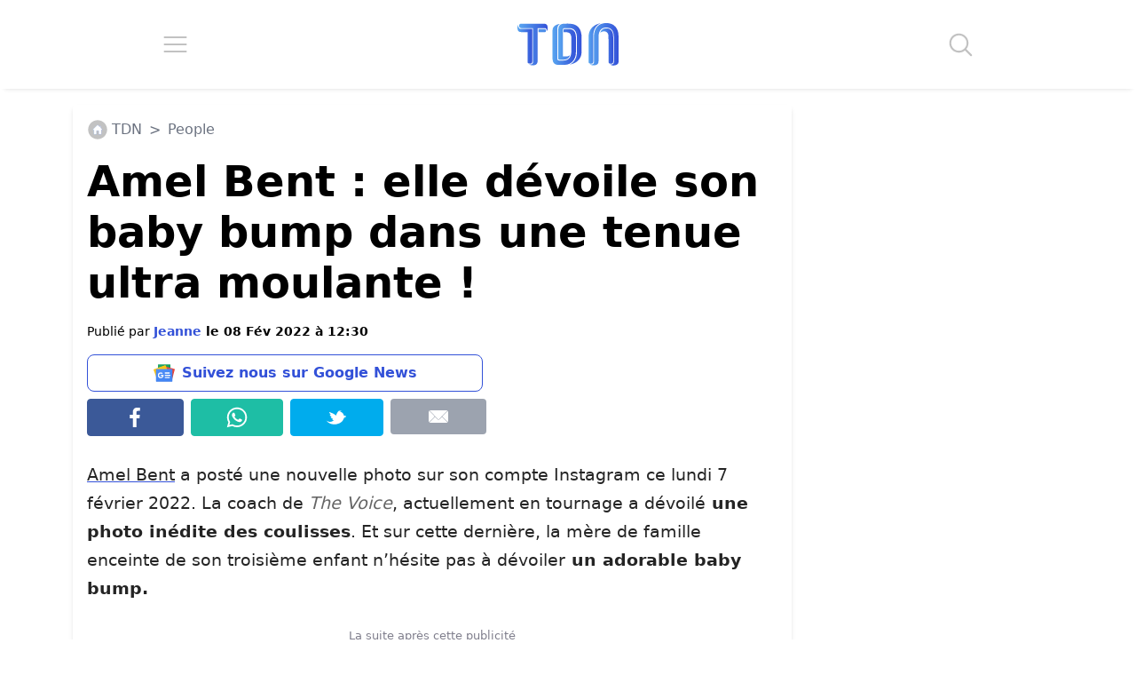

--- FILE ---
content_type: application/javascript; charset=utf-8
request_url: https://fundingchoicesmessages.google.com/f/AGSKWxVNMrhga8HrqoAaI9BG4Ua99_RV-sixe50LsEh-XC1TLnqaGAG4beSXpKhtGTN2JkmgUZn11xnWjdojNbCpZiFrNABWOsrjBU_QC1H7PwaxoV8dCJQ1VAK3Uxr72fdLrzm3EPRX3N1K1ob5YyHseoY6qlEkTBogebpK1tClYOL_1Mno4psk61sbnJ6Y/_/partner_ads_://adcl./adv_teasers._ad_image_/ad-iframe.
body_size: -1289
content:
window['bce0523d-98f0-4302-8d50-d4a447fa765b'] = true;